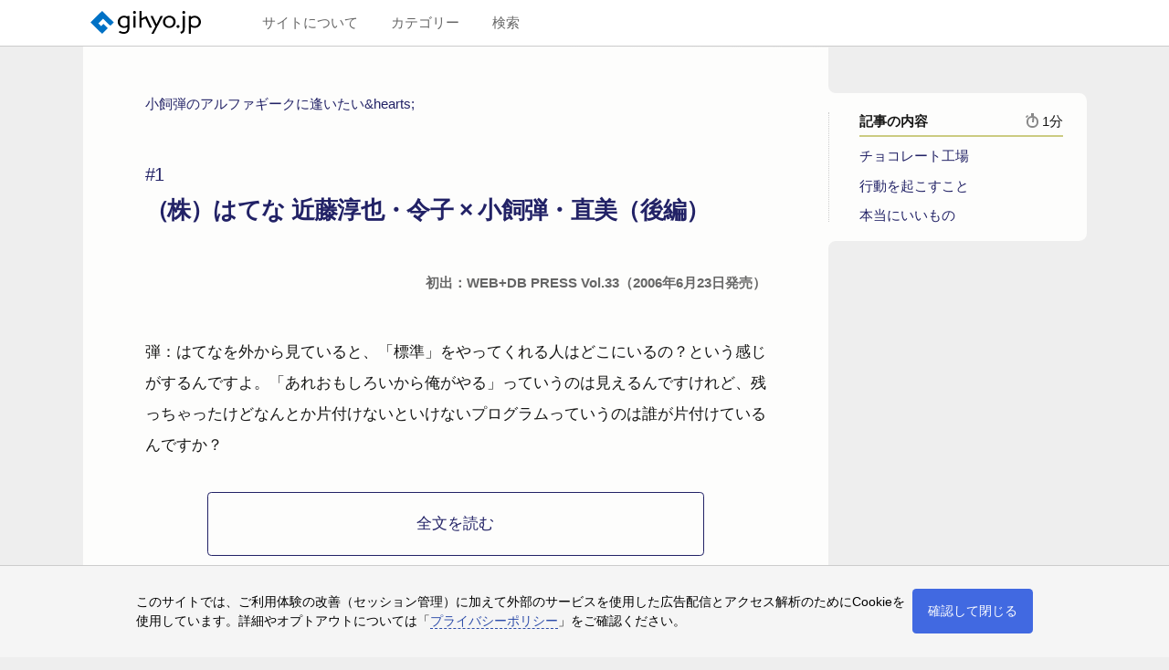

--- FILE ---
content_type: text/html; charset=UTF-8
request_url: https://gihyo.jp/api_gh/content/subinfo/dev/serial/01/alpha-geek/0003
body_size: 13128
content:
{"ranking":{"article\/2025\/11\/get-started-claude-code-02":{"path":"article\/2025\/11\/get-started-claude-code-02","title":"Claude Codeの料金体系とインストールからセットアップまで","article-title":"Claude Codeの<wbr>料金体系と<wbr>インストールから<wbr>セットアップまで","publish":1762221780,"update":1762221797,"article-pubdate":"2025-11-04","description":"第2回目は、Claude Codeのやや複雑な料金体系を説明した後、Claude Codeをローカル環境にインストール・セットアップするところまで行います。","eyecatching":"","eyecatchingsize":"","eyecatchingbackcolor":"","icon":"article\/2025\/11\/get-started-claude-code-02\/2-6.jpg","iconsize":"width=\"1263\" height=\"838\"","backcolor":"rgb(11,11,11)","ogpimage":"","preview":"","go_publish":1762221780,"group":"これからはじめるClaude Code入門","article-group":"<a href=\"\/list\/group\/%E3%81%93%E3%82%8C%E3%81%8B%E3%82%89%E3%81%AF%E3%81%98%E3%82%81%E3%82%8BClaude-Code%E5%85%A5%E9%96%80\">これからはじめるClaude Code入門<\/a>","rtime":9.5,"tag":"書籍関連","article-tag":"書籍関連","systag":"","authors":["平川知秀"],"profiles":{"平川知秀":{"name":"平川知秀（ひらかわともひで）","image":"author\/2025\/t_hirakawa.jpg","content":"<p>株式会社en-gine代表。エンジニア。<br>\r\nWebシステムやIOTを使った業務改善などを専門とする。2015年システム開発業として独立。現在は大手制作会社や広告会社などから受注を受ける。最近はAIDXやAI-OCRの仕事に携わる。<br>\r\n開発会社向けにシステム設計の講習会を行うなど、エンジニアの技術力を向上させるための活動も精力的に行う。『Claude CodeによるAI駆動開発入門』（技術評論社）を2025年12月に刊行予定。<br>\r\n&#x1d54f;: <a href=\"https:\/\/x.com\/t_hirakawa\">@t_hirakawa<\/a><br>\r\nZenn: <a href=\"https:\/\/zenn.dev\/sutefu23\">sutefu23<\/a><\/p>\r\n\r\n","link":"","reading":"ひらかわともひで","short":""}},"article-authors":"                <li itemprop=\"author\" itemscope itemtype=\"http:\/\/schema.org\/Person\">\n                  <span class=\"author__image\"><img src=\"\/assets\/images\/author\/2025\/t_hirakawa.jpg\" width=\"400\" height=\"400\" alt=\"\" decoding=\"async\" itemprop=\"image\"><\/span>\n                  <span class=\"author__text\">\n                    <span class=\"author__header\"><\/span>\n                    <a rel=\"author\" itemprop=\"url\" href=\"\/author\/%E5%B9%B3%E5%B7%9D%E7%9F%A5%E7%A7%80\"><span itemprop=\"name\">平川知秀<\/span><span class=\"ruby\">（ひらかわともひで）<\/span><\/a>\n                    <span class=\"author__footer\"><\/span>\n                  <\/span>\n                <\/li>\n","article-subinfo":"","keywords":["Claude Code","LLM","Anthropic","AI駆動開発"],"category":[],"article-category":"","article-contents":"<li><a href=\"#gh3RTr2uWT\">Claude Codeの料金体系<\/a>\n<ul>\n<li><a href=\"#ghekcz_iGK\">サブスクリプション<\/a><\/li>\n<li><a href=\"#ghdn9KQBYe\">API従量課金制<wbr>（Anthropic Console）<\/a><\/li>\n<li><a href=\"#ghcXKCgyRI\">プランの切り替え<\/a><\/li>\n<li><a href=\"#ghdJ5nqSdH\">メッセージ制限とセッション<\/a><\/li>\n<li><a href=\"#ghdG0ZX20T\">コスト管理のヒント<\/a><\/li>\n<li><a href=\"#gh4k69slxt\">Claude Codeの料金体系のまとめ<\/a><\/li>\n<\/ul><\/li>\n<li><a href=\"#ghegsNNbl1\">Claude Codeの環境構築とセットアップ<\/a>\n<ul>\n<li><a href=\"#gh57Vt8Y7M\">推奨環境<\/a><\/li>\n<li><a href=\"#gh8ayWxRNC\">Claude Codeのインストール方法<\/a><\/li>\n<li><a href=\"#gh1N1Ra4bU\">初回起動と認証<\/a><\/li>\n<li><a href=\"#gh3GHpzgqg\">Anthropicアカウントの種類の選択<\/a><\/li>\n<li><a href=\"#ghe5tVmOyS\">アカウントへの接続と承認<\/a><\/li>\n<li><a href=\"#ghdLQLOVld\">ターミナルセットアップ<\/a><\/li>\n<li><a href=\"#ghsKDvixIi\">フォルダの信頼確認<\/a><\/li>\n<li><a href=\"#gh6opS_OFZ\">ターミナル環境との互換性<\/a><\/li>\n<li><a href=\"#gh7Pdc79Tf\">リポジトリの作成方法<\/a><\/li>\n<\/ul><\/li>\n<li><a href=\"#gh7dREN0qL\">まとめ<\/a><\/li>\n<li><a href=\"#gh7hVuhRaS\"><span class=\"sc-related-book-label\">関連書籍<span class=\"sc-related-book-label-joint\">&#8288;<span style=\"font-feature-settings:'fwid'\">：<\/span><\/span><\/span><wbr>『Claude CodeによるAI駆動開発入門』<\/a><\/li>","no-featured":0,"article-author-profile":"<div class=\"author-profile\" itemscope itemtype=\"http:\/\/schema.org\/Person\">\n  <img src=\"\/assets\/images\/author\/2025\/t_hirakawa.jpg\" class=\"author-photo\" alt=\"\" decoding=\"async\" loading=\"lazy\">\n  <h3><a href=\"\/author\/%E5%B9%B3%E5%B7%9D%E7%9F%A5%E7%A7%80#rt:\/article\/2025\/11\/get-started-claude-code-02\">平川知秀<span class=\"ruby\">（ひらかわともひで）<\/span><\/a><\/h3>\n  <p>株式会社en-gine代表。エンジニア。<br>\r\nWebシステムやIOTを使った業務改善などを専門とする。2015年システム開発業として独立。現在は大手制作会社や広告会社などから受注を受ける。最近はAIDXやAI-OCRの仕事に携わる。<br>\r\n開発会社向けにシステム設計の講習会を行うなど、エンジニアの技術力を向上させるための活動も精力的に行う。『Claude CodeによるAI駆動開発入門』（技術評論社）を2025年12月に刊行予定。<br>\r\n&#x1d54f;: <a href=\"https:\/\/x.com\/t_hirakawa\">@t_hirakawa<\/a><br>\r\nZenn: <a href=\"https:\/\/zenn.dev\/sutefu23\">sutefu23<\/a><\/p>\r\n\r\n\n<\/div>\n","attention_base":273,"attention_action":2,"access":"5240"},"article\/2025\/11\/blender-basics-64":{"path":"article\/2025\/11\/blender-basics-64","title":"Blenderで深度マップを使用して立体的に見えるオブジェクトを作成してみよう 〜前編〜","article-title":"Blenderで<wbr>深度マップを<wbr>使用して<wbr>立体的に<wbr>見える<wbr>オブジェクトを<wbr>作成してみよう \n<span class=\"subtitle\">〜前編〜<\/span>","publish":1762215060,"update":1762216375,"article-pubdate":"2025-11-04","description":"第64回目は、深度マップを使用して平面のオブジェクトを立体的に見せる方法を見ていきます。","eyecatching":"","eyecatchingsize":"","eyecatchingbackcolor":"","icon":"ICON\/2023\/2156_blender-basics.png","iconsize":"width=\"1200\" height=\"742\"","backcolor":"rgb(216,232,222)","ogpimage":"","preview":"","go_publish":1762215060,"group":"イラストでわかる！ Blenderの基礎知識","article-group":"<a href=\"\/list\/group\/%E3%82%A4%E3%83%A9%E3%82%B9%E3%83%88%E3%81%A7%E3%82%8F%E3%81%8B%E3%82%8B-Blender%E3%81%AE%E5%9F%BA%E7%A4%8E%E7%9F%A5%E8%AD%98\">イラストでわかる！ Blenderの基礎知識<\/a>","rtime":1,"tag":"","article-tag":"","systag":"","authors":["イシクラユカ"],"profiles":{"イシクラユカ":{"name":"イシクラユカ","image":"author\/2023\/ishikurage_0509.png","content":"<p>大学卒業後、縁があってきたみりゅうじさんのアシスタントとして働いている。その一方、分かりやすく物事を伝えるイラストを目指して、フリーのイラストレーターとしても活動中。時折、学んだことをメモとしてTwitterに上げている。<\/p>\r\n<p>Twitter：<a href=\"https:\/\/twitter.com\/ishikurage_0509\">@ishikurage_0509<br>\r\nWeb：<a href=\"https:\/\/ishikura.oiio.jp\/\">https:\/\/ishikura.oiio.jp\/<\/a><\/p>\r\n","link":"@ishikurage_0509","reading":"いしくらゆか","short":""}},"article-authors":"                <li itemprop=\"author\" itemscope itemtype=\"http:\/\/schema.org\/Person\">\n                  <span class=\"author__image\"><img src=\"\/assets\/images\/author\/2023\/ishikurage_0509.png\" width=\"400\" height=\"400\" alt=\"\" decoding=\"async\" itemprop=\"image\"><\/span>\n                  <span class=\"author__text\">\n                    <span class=\"author__header\"><\/span>\n                    <a rel=\"author\" itemprop=\"url\" href=\"\/author\/%E3%82%A4%E3%82%B7%E3%82%AF%E3%83%A9%E3%83%A6%E3%82%AB\"><span itemprop=\"name\">イシクラユカ<\/span><\/a>\n                    <span class=\"author__footer\"><\/span>\n                  <\/span>\n                <\/li>\n","article-subinfo":"","keywords":["Blender","オブジェクトモード","深度マップ","Depth Map"],"category":["デザイン・イラスト"],"article-category":"<li class=\"m-category\"><a href=\"\/list\/category\/%E3%83%87%E3%82%B6%E3%82%A4%E3%83%B3%E3%83%BB%E3%82%A4%E3%83%A9%E3%82%B9%E3%83%88#rt:\/article\/2025\/11\/blender-basics-64\">デザイン・イラスト<\/a><\/li>\n","article-contents":"<li><a href=\"#gh4EPg2SZe\">深度マップとは<\/a><\/li>\n<li><a href=\"#gh3CwKhs7q\">まずは画像から深度マップを作成しよう<\/a><\/li>\n<li><a href=\"#gh3TXCfUQ7\">Blenderで操作していく<\/a><\/li>","no-featured":0,"article-author-profile":"<div class=\"author-profile\" itemscope itemtype=\"http:\/\/schema.org\/Person\">\n  <img src=\"\/assets\/images\/author\/2023\/ishikurage_0509.png\" class=\"author-photo\" alt=\"\" decoding=\"async\" loading=\"lazy\">\n  <h3><a href=\"\/author\/%E3%82%A4%E3%82%B7%E3%82%AF%E3%83%A9%E3%83%A6%E3%82%AB#rt:\/article\/2025\/11\/blender-basics-64\">イシクラユカ<\/a><\/h3>\n  <p>大学卒業後、縁があってきたみりゅうじさんのアシスタントとして働いている。その一方、分かりやすく物事を伝えるイラストを目指して、フリーのイラストレーターとしても活動中。時折、学んだことをメモとしてTwitterに上げている。<\/p>\r\n<p>Twitter：<a href=\"https:\/\/twitter.com\/ishikurage_0509\">@ishikurage_0509<br>\r\nWeb：<a href=\"https:\/\/ishikura.oiio.jp\/\">https:\/\/ishikura.oiio.jp\/<\/a><\/p>\r\n\n<\/div>\n","attention_base":286,"attention_action":1,"access":"5170"},"admin\/serial\/01\/ubuntu-recipe\/0885":{"path":"admin\/serial\/01\/ubuntu-recipe\/0885","group":"Ubuntu Weekly Recipe","article-group":"<a href=\"\/list\/group\/Ubuntu-Weekly-Recipe\">Ubuntu Weekly Recipe<\/a>","title":"第885回　Windows 11にアップグレードできないCPUでもUbuntuが快適に動作するか検証する","article-title":"<span class=\"subtitle\">第885回<\/span><wbr>Windows 11に<wbr>アップグレードできないCPUでも<wbr>Ubuntuが<wbr>快適に<wbr>動作するか<wbr>検証する","publish":1761697200,"update":1761697221,"article-pubdate":"2025-10-29","description":"今回は古いCPUでUbuntuを動作させ、現在のCPUと比較してどの程度の速度で動作するのかを検証します。","rtime":3,"tag":"","article-tag":"","systag":"","authors":["あわしろいくや"],"profiles":{"あわしろいくや":{"name":"あわしろいくや","image":"","content":"<p>Ubuntu Japanese Teamのメンバー。VirtualBoxなどの翻訳を手がける。技術同人サークルteam zpn主宰。ほか原稿執筆を少々。<\/p>\r\n<p>Twitter：<a href=\"https:\/\/twitter.com\/ikunya\">@ikunya<\/a><\/p>","link":"@ikunya","reading":"あわしろいくや","short":""}},"article-authors":"                <li itemprop=\"author\" itemscope itemtype=\"http:\/\/schema.org\/Person\">\n                  <span class=\"author__image\"><i style=\"background:rgb(236,255,79);color:black;\">あ<\/i><\/span>\n                  <span class=\"author__text\">\n                    <span class=\"author__header\"><\/span>\n                    <a rel=\"author\" itemprop=\"url\" href=\"\/author\/%E3%81%82%E3%82%8F%E3%81%97%E3%82%8D%E3%81%84%E3%81%8F%E3%82%84\"><span itemprop=\"name\">あわしろいくや<\/span><\/a>\n                    <span class=\"author__footer\"><\/span>\n                  <\/span>\n                <\/li>\n","article-subinfo":"","keywords":["業界動向","OS","アプリケーション","パソコンハード","ハードウェア製品","Ubuntu","Windows 11","A12-9800E","Intel","AMD","Ryzen"],"category":["OS・デスクトップ"],"article-category":"<li class=\"m-category\"><a href=\"\/list\/category\/OS%E3%83%BB%E3%83%87%E3%82%B9%E3%82%AF%E3%83%88%E3%83%83%E3%83%97#rt:\/admin\/serial\/01\/ubuntu-recipe\/0885\">OS・デスクトップ<\/a><\/li>\n","icon":"admin\/serial\/01\/ubuntu-recipe\/0885\/a12-9800e.jpg","iconsize":"width=\"1200\" height=\"998\"","backcolor":"rgb(177,172,159)","eyecatching":"","eyecatchingsize":"","eyecatchingbackcolor":"","article-contents":"<li><a href=\"#sec1\">Windows 10のサポート終了<\/a><\/li>\n<li><a href=\"#sec2\">比較するCPU<\/a><\/li>\n<li><a href=\"#sec3\">使用するハードウェア<\/a><\/li>\n<li><a href=\"#sec4\">マザーボードについて<\/a><\/li>\n<li><a href=\"#sec5\">Ubuntuのインストール<\/a><\/li>\n<li><a href=\"#sec6\">ベンチマーク<\/a>\n<ul>\n<li><a href=\"#sec6_h1\">CPU<\/a><\/li>\n<li><a href=\"#sec6_h2\">GPU<\/a><\/li>\n<\/ul><\/li>\n<li><a href=\"#sec7\">結論<\/a><\/li>","article-target-books":"","preview":"","go_publish":1761697200,"article-author-profile":"<div class=\"author-profile\" itemscope itemtype=\"http:\/\/schema.org\/Person\">\n  <div class=\"author-photo no-image\"><i style=\"background:rgb(236,255,79);color:black;\">あ<\/i><\/div>\n  <h3><a href=\"\/author\/%E3%81%82%E3%82%8F%E3%81%97%E3%82%8D%E3%81%84%E3%81%8F%E3%82%84#rt:\/admin\/serial\/01\/ubuntu-recipe\/0885\">あわしろいくや<\/a><\/h3>\n  <p>Ubuntu Japanese Teamのメンバー。VirtualBoxなどの翻訳を手がける。技術同人サークルteam zpn主宰。ほか原稿執筆を少々。<\/p>\r\n<p>Twitter：<a href=\"https:\/\/twitter.com\/ikunya\">@ikunya<\/a><\/p>\n<\/div>\n","attention_base":708,"attention_action":2,"access":"3790"},"admin\/serial\/01\/ubuntu-recipe\/0886":{"path":"admin\/serial\/01\/ubuntu-recipe\/0886","group":"Ubuntu Weekly Recipe","article-group":"<a href=\"\/list\/group\/Ubuntu-Weekly-Recipe\">Ubuntu Weekly Recipe<\/a>","title":"第886回　AIボイスチェンジャーであるSeed-VCで自分の声を変えてみよう","article-title":"<span class=\"subtitle\">第886回<\/span><wbr>AIボイスチェンジャーである<wbr>Seed-VCで<wbr>自分の<wbr>声を<wbr>変えてみよう","publish":1762302120,"update":1762302174,"article-pubdate":"2025-11-05","description":"生成AIでも人気のある機能のひとつが「音声合成」です。今回は任意の参照音声に変換できる「Seed-VC」をUbuntuで動かしてみましょう。","rtime":6.5,"tag":"","article-tag":"","systag":"","authors":["柴田充也"],"profiles":{"柴田充也":{"name":"柴田充也（しばたみつや）","image":"","content":"<p><a href=\"http:\/\/www.ubuntulinux.jp\/\">Ubuntu Japanese Team Member<\/a>。<a href=\"http:\/\/www.soum.co.jp\/\">株式会社 創夢<\/a>所属。数年前にLaunchpad上でStellariumの翻訳をしたことがきっかけで，Ubuntuの翻訳にも関わるようになりました。<\/p>","link":"","reading":"しばたみつや","short":""}},"article-authors":"                <li itemprop=\"author\" itemscope itemtype=\"http:\/\/schema.org\/Person\">\n                  <span class=\"author__image\"><i style=\"background:rgb(172,194,111);color:black;\">柴<\/i><\/span>\n                  <span class=\"author__text\">\n                    <span class=\"author__header\"><\/span>\n                    <a rel=\"author\" itemprop=\"url\" href=\"\/author\/%E6%9F%B4%E7%94%B0%E5%85%85%E4%B9%9F\"><span itemprop=\"name\">柴田充也<\/span><span class=\"ruby\">（しばたみつや）<\/span><\/a>\n                    <span class=\"author__footer\"><\/span>\n                  <\/span>\n                <\/li>\n","article-subinfo":"","keywords":["技術動向","技術解説","OS","お役立ち情報","Ubuntu","Seed VC","Voice Conversion","AI"],"category":["プログラミング一般"],"article-category":"<li class=\"m-category\"><a href=\"\/list\/category\/%E3%83%97%E3%83%AD%E3%82%B0%E3%83%A9%E3%83%9F%E3%83%B3%E3%82%B0%E4%B8%80%E8%88%AC#rt:\/admin\/serial\/01\/ubuntu-recipe\/0886\">プログラミング一般<\/a><\/li>\n","icon":"admin\/serial\/01\/ubuntu-recipe\/0886\/seedvc03.png","iconsize":"width=\"2437\" height=\"941\"","backcolor":"rgb(255,255,255)","eyecatching":"","eyecatchingsize":"","eyecatchingbackcolor":"","article-contents":"<li><a href=\"#sec1\">Seed-VCについて<\/a><\/li>\n<li><a href=\"#sec2\">Seed-VCのインストール<\/a><\/li>\n<li><a href=\"#sec3\">Seed-VCのWeb UIを動かしてみる<\/a><\/li>\n<li><a href=\"#sec4\">リアルタイム変換ツールを使ってみる<\/a><\/li>\n<li><a href=\"#sec5\"><span class=\"sc-column-label\">イベント<span class=\"sc-column-label-joint\">：<\/span><\/span>Ubuntu 25.<wbr>10リリース記念オフラインミーティング25.<wbr>11<\/a><\/li>","article-target-books":"","preview":"","go_publish":1762302120,"article-author-profile":"<div class=\"author-profile\" itemscope itemtype=\"http:\/\/schema.org\/Person\">\n  <div class=\"author-photo no-image\"><i style=\"background:rgb(172,194,111);color:black;\">柴<\/i><\/div>\n  <h3><a href=\"\/author\/%E6%9F%B4%E7%94%B0%E5%85%85%E4%B9%9F#rt:\/admin\/serial\/01\/ubuntu-recipe\/0886\">柴田充也<span class=\"ruby\">（しばたみつや）<\/span><\/a><\/h3>\n  <p><a href=\"http:\/\/www.ubuntulinux.jp\/\">Ubuntu Japanese Team Member<\/a>。<a href=\"http:\/\/www.soum.co.jp\/\">株式会社 創夢<\/a>所属。数年前にLaunchpad上でStellariumの翻訳をしたことがきっかけで，Ubuntuの翻訳にも関わるようになりました。<\/p>\n<\/div>\n","attention_base":224,"attention_action":0,"access":"3437"},"article\/2025\/11\/ossdb-various-news0123":{"path":"article\/2025\/11\/ossdb-various-news0123","title":"第123回　企画セミナー「データ活用の現状と近未来」開催報告、MySQL 9.5.0のリリースとMySQL AIの登場、オラクルが運営するPostgreSQLサービス！？","article-title":"<span class=\"subtitle\">第123回<\/span>企画セミナー<wbr>「データ活用の<wbr>現状と<wbr>近未来」<wbr>開催報告&#8288;<span style=\"font-feature-settings:'fwid'\">&NoBreak;<span style=\"font-feature-settings:'fwid'\">、<\/span><\/span><wbr>MySQL 9.<wbr>5.0の<wbr>リリースと<wbr>MySQL AIの<wbr>登場&#8288;<span style=\"font-feature-settings:'fwid'\">&NoBreak;<span style=\"font-feature-settings:'fwid'\">、<\/span><\/span><wbr>オラクルが<wbr>運営する<wbr>PostgreSQLサービス！？","publish":1762214520,"update":1762214574,"article-pubdate":"2025-11-04","description":"この連載はOSSコンソーシアム データベース部会のメンバーがオープンソースデータベースの毎月の出来事をお伝えしています。","eyecatching":"","eyecatchingsize":"","eyecatchingbackcolor":"","icon":"ICON\/2022\/1899_ossdb_vn_new.png","iconsize":"width=\"1200\" height=\"742\"","backcolor":"rgb(174,145,126)","ogpimage":"","preview":"","go_publish":1762214520,"group":"OSSデータベース取り取り時報","article-group":"<a href=\"\/list\/group\/OSS%E3%83%87%E3%83%BC%E3%82%BF%E3%83%99%E3%83%BC%E3%82%B9%E5%8F%96%E3%82%8A%E5%8F%96%E3%82%8A%E6%99%82%E5%A0%B1\">OSSデータベース取り取り時報<\/a>","rtime":10,"tag":"","article-tag":"","systag":"","authors":["梶山隆輔","溝口則行"],"profiles":{"梶山隆輔":{"name":"梶山隆輔（かじやまりゅうすけ）","image":"","content":"<p>MySQL Sales Consulting Senior Manager。<\/p>\r\n<p>日本オラクル（株）において，MySQLのお客様環境への導入支援や製品の技術解説を担当するセールスコンサルタントチームのアジア太平洋地域リーダー。多国籍なMySQL部門にて，オーストラリア，インド，台湾などに在籍するチームメンバーを束ね，アジア太平洋地域の25以上の国や地域でのMySQL普及やビジネスの拡大をミッションとする。<\/p>\r\n","link":"","reading":"かじやまりゅうすけ","short":""},"溝口則行":{"name":"溝口則行（みぞぐちのりゆき）","image":"","content":"<p>TIS株式会社<\/p>\r\n<p>OSSコンソーシアム副会長兼データベース部会リーダ。他に，PostgreSQLエンタープライズ・コンソーシアム（PGECons），日本OSS推進フォーラム（JOPF）にも参画。また，OSS推進活動の他に，日本のIT業界がDX（デジタルトランスフォーメーション）の波の藻屑とならないように，DX推進と変革に微力ながら勤しむ。<\/p>","link":"","reading":"みぞぐちのりゆき","short":""}},"article-authors":"                <li itemprop=\"author\" itemscope itemtype=\"http:\/\/schema.org\/Person\">\n                  <span class=\"author__image\"><i style=\"background:rgb(184,255,163);color:black;\">梶<\/i><\/span>\n                  <span class=\"author__text\">\n                    <span class=\"author__header\"><\/span>\n                    <a rel=\"author\" itemprop=\"url\" href=\"\/author\/%E6%A2%B6%E5%B1%B1%E9%9A%86%E8%BC%94\"><span itemprop=\"name\">梶山隆輔<\/span><span class=\"ruby\">（かじやまりゅうすけ）<\/span><\/a>\n                    <span class=\"author__footer\"><\/span>\n                  <\/span>\n                <\/li>\n                <li itemprop=\"author\" itemscope itemtype=\"http:\/\/schema.org\/Person\">\n                  <span class=\"author__image\"><i style=\"background:rgb(186,103,229);color:white;\">溝<\/i><\/span>\n                  <span class=\"author__text\">\n                    <span class=\"author__header\"><\/span>\n                    <a rel=\"author\" itemprop=\"url\" href=\"\/author\/%E6%BA%9D%E5%8F%A3%E5%89%87%E8%A1%8C\"><span itemprop=\"name\">溝口則行<\/span><span class=\"ruby\">（みぞぐちのりゆき）<\/span><\/a>\n                    <span class=\"author__footer\"><\/span>\n                  <\/span>\n                <\/li>\n","article-subinfo":"","keywords":["MySQL","PostgreSQL","MySQL 9.5"],"category":["バックエンド開発"],"article-category":"<li class=\"m-category\"><a href=\"\/list\/category\/%E3%83%90%E3%83%83%E3%82%AF%E3%82%A8%E3%83%B3%E3%83%89%E9%96%8B%E7%99%BA#rt:\/article\/2025\/11\/ossdb-various-news0123\">バックエンド開発<\/a><\/li>\n","article-contents":"<li><a href=\"#gh4EPg2SZe\">連載10周年企画セミナー<wbr>「データ活用の現状と近未来 —&#8288;— データベースからデータスペースへ」<wbr>を開催<\/a>\n<ul>\n<li><a href=\"#ghpO70ONTQ\">この10年のDBMSの流れを俯瞰して — 2015年-2025年<\/a><\/li>\n<li><a href=\"#ghbdj9_SxQ\">レガシー刷新とデータ活用 — OSSで始めるCOBOL基幹のモダン化<\/a><\/li>\n<li><a href=\"#gh6XUpRzap\">ノーコードOSSで無理なくはじめるデータ活用<\/a><\/li>\n<li><a href=\"#gh5GvCE7LD\">Tsurugi＋MCP説明<\/a><\/li>\n<li><a href=\"#ghd7AWAtwX\">〔特別付録〕OSS鳥瞰図の紹介<\/a><\/li>\n<li><a href=\"#gh8rmj6dq6\">【特別講演】<wbr>デジタル&#8288;<span style=\"font-feature-settings:'fwid'\">・<\/span><wbr>エコシステム実現に向けた取組みについて<\/a><\/li>\n<li><a href=\"#gheaw5TBPD\">〔パネルディスカッション〕これまでのデータベース&#8288;<span style=\"font-feature-settings:'fwid'\">・<\/span><wbr>これからのデータスペース<\/a><\/li>\n<\/ul><\/li>\n<li><a href=\"#ghc4UgsnXe\">［MySQL］<wbr>2025年10月の主な出来事<\/a>\n<ul>\n<li><a href=\"#gh3rYeiZl5\">Oracle AI World 2025でのMySQLおよびMySQL HeatWave関連の発表事項<\/a><\/li>\n<li><a href=\"#gh7_n3SWz3\">LLMと機械学習を内包したMySQLの新エディション MySQL AI<\/a><\/li>\n<li><a href=\"#gh6OTptWuG\">MySQL 9.<wbr>5.0イノベーション&#8288;<span style=\"font-feature-settings:'fwid'\">・<\/span><wbr>リリースでの新機能や変更点<\/a><\/li>\n<\/ul><\/li>\n<li><a href=\"#gh17S4zmML\">［PostgreSQL］<wbr>2025年10月の主な出来事<\/a>\n<ul>\n<li><a href=\"#gha3dLYHNS\">オラクルが運営するPostgreSQLのマネージド&#8288;<span style=\"font-feature-settings:'fwid'\">・<\/span><wbr>サービスとは<\/a><\/li>\n<\/ul><\/li>\n<li><a href=\"#gh6aAtTdtz\">2025年11月以降開催予定のセミナーやイベント、ユーザ会の活動<\/a>\n<ul>\n<li><a href=\"#ghbl6K7M_v\">オープンソースカンファレンス<wbr>（OSC）<wbr>〔11月〜2026年1月開催分〕<\/a><\/li>\n<li><a href=\"#gh8Rs_sFsh\">Oracle HeatWave Meet in Tokyo - シンプルな構成でデータを資産に変える -<\/a><\/li>\n<li><a href=\"#ghelTx0AWx\">Hybrid\/オンプレミスで実現するセキュアなDelta Lake基盤構築とデータ活用戦略 〜クラウドDB環境依存からの脱却〜<\/a><\/li>\n<li><a href=\"#gh1N1Ra4bU\">次世代RDB劔\"Tsurugi\"のJDBC<wbr>（を作った話）<wbr>（JJUG CCC 2025 Fallにて）<wbr><\/a><\/li>\n<li><a href=\"#gh54nPtpeO\">PostgreSQL Conference Japan 2025<\/a><\/li>\n<li><a href=\"#gheYA25wHs\">MySQL Technology Cafe リターンズ<wbr>「MySQL AIとMySQL Studioを使ってみよう」<wbr><\/a><\/li>\n<li><a href=\"#gh2BhYULXX\">db tech showcase 2025 Tokyo<wbr>（アーカイブ配信）<wbr><\/a><\/li>\n<\/ul><\/li>","no-featured":0,"article-author-profile":"<div class=\"author-profile\" itemscope itemtype=\"http:\/\/schema.org\/Person\">\n  <div class=\"author-photo no-image\"><i style=\"background:rgb(184,255,163);color:black;\">梶<\/i><\/div>\n  <h3><a href=\"\/author\/%E6%A2%B6%E5%B1%B1%E9%9A%86%E8%BC%94#rt:\/article\/2025\/11\/ossdb-various-news0123\">梶山隆輔<span class=\"ruby\">（かじやまりゅうすけ）<\/span><\/a><\/h3>\n  <p>MySQL Sales Consulting Senior Manager。<\/p>\r\n<p>日本オラクル（株）において，MySQLのお客様環境への導入支援や製品の技術解説を担当するセールスコンサルタントチームのアジア太平洋地域リーダー。多国籍なMySQL部門にて，オーストラリア，インド，台湾などに在籍するチームメンバーを束ね，アジア太平洋地域の25以上の国や地域でのMySQL普及やビジネスの拡大をミッションとする。<\/p>\r\n\n<\/div>\n<div class=\"author-profile\" itemscope itemtype=\"http:\/\/schema.org\/Person\">\n  <div class=\"author-photo no-image\"><i style=\"background:rgb(186,103,229);color:white;\">溝<\/i><\/div>\n  <h3><a href=\"\/author\/%E6%BA%9D%E5%8F%A3%E5%89%87%E8%A1%8C#rt:\/article\/2025\/11\/ossdb-various-news0123\">溝口則行<span class=\"ruby\">（みぞぐちのりゆき）<\/span><\/a><\/h3>\n  <p>TIS株式会社<\/p>\r\n<p>OSSコンソーシアム副会長兼データベース部会リーダ。他に，PostgreSQLエンタープライズ・コンソーシアム（PGECons），日本OSS推進フォーラム（JOPF）にも参画。また，OSS推進活動の他に，日本のIT業界がDX（デジタルトランスフォーメーション）の波の藻屑とならないように，DX推進と変革に微力ながら勤しむ。<\/p>\n<\/div>\n","attention_base":198,"attention_action":1,"access":"2986"}},"recommend":{"article\/2025\/10\/pycon-jp-2025-report":{"path":"article\/2025\/10\/pycon-jp-2025-report","title":"PyCon JP 2025開催レポート ―コミュニティの大切さを再発見した3日間","article-title":"PyCon JP 2025開催レポート \n<span class=\"subtitle\">―コミュニティの<wbr>大切さを<wbr>再発見した<wbr>3日間<\/span>","publish":1761868860,"update":1761868915,"article-pubdate":"2025-10-31","description":"9月26日から28日にかけて広島国際会議場で開催された「PyCon JP 2025」の開催後レポートをお届けします。","eyecatching":"","eyecatchingsize":"","eyecatchingbackcolor":"","icon":"article\/2025\/10\/pycon-jp-2025\/002.png","iconsize":"width=\"1000\" height=\"667\"","backcolor":"rgb(157,148,136)","ogpimage":"","preview":"","go_publish":1761868860,"group":"","article-group":"","rtime":6.5,"tag":"","article-tag":"","systag":"","authors":["森藤敏之","米澤奏良","佐野浩士"],"profiles":{"森藤敏之":{"name":"森藤敏之（もりとうとしゆき）","image":"author\/2025\/toshiyuki_morito.jpg","content":"<p>ヘルステック系スタートアップ企業で、開発部門の立ち上げと医療機関向けクラウドプラットフォームの新規開発に従事。フルスタックエンジニアからマネージャーを経て、現在はシニアソフトウェアエンジニア\/SREとして活動。<br>\r\npydicomをはじめPythonのライブラリの豊富さには大変お世話になりました。<\/p>\r\n\r\n<p>X：<a href=\"https:\/\/x.com\/mmority_1048\">@mmority_1048<\/a><br>\r\nGitHub：<a href=\"https:\/\/github.com\/mmorito\">mmorito<\/a><\/p>\r\n","link":"","reading":"もりとうとしゆき","short":""},"米澤奏良":{"name":"米澤奏良（よねざわそら）","image":"author\/2025\/sora_yonezawa.png","content":"<p>広島大学 統合生命科学研究科 ゲノム情報科学研究室<\/p>\r\n","link":"","reading":"よねざわそら","short":""},"佐野浩士":{"name":"佐野浩士（さのひろし）","image":"author\/2025\/hiroshi._sano.jpg","content":"<p>静岡で家業の金型設計事務所を営みつつ、ソフトウェアエンジニアとしても活動。Pythonなどプログラミングを元に、ものづくりの課題解決をすることが好き。<br>\r\nテックコミュニティでは、静岡のPythonコミュニティのPython駿河、PyCon mini Shizuokaのスタッフとして活動しています。<\/p>\r\n\r\n<p>Blog：<a href=\"https:\/\/hr-sano.net\">step by step building<\/a><br>\r\nX：<a href=\"https:\/\/x.com\/hrs_sano645\">@hrs_sano645<\/a><br>\r\nGitHub：<a href=\"https:\/\/github.com\/hrsano645\">hrsano645<\/a><\/p>","link":"","reading":"さのひろし","short":""}},"article-authors":"                <li itemprop=\"author\" itemscope itemtype=\"http:\/\/schema.org\/Person\">\n                  <span class=\"author__image\"><img src=\"\/assets\/images\/author\/2025\/toshiyuki_morito.jpg\" width=\"600\" height=\"600\" alt=\"\" decoding=\"async\" itemprop=\"image\"><\/span>\n                  <span class=\"author__text\">\n                    <span class=\"author__header\"><\/span>\n                    <a rel=\"author\" itemprop=\"url\" href=\"\/author\/%E6%A3%AE%E8%97%A4%E6%95%8F%E4%B9%8B\"><span itemprop=\"name\">森藤敏之<\/span><span class=\"ruby\">（もりとうとしゆき）<\/span><\/a>\n                    <span class=\"author__footer\"><\/span>\n                  <\/span>\n                <\/li>\n                <li itemprop=\"author\" itemscope itemtype=\"http:\/\/schema.org\/Person\">\n                  <span class=\"author__image\"><img src=\"\/assets\/images\/author\/2025\/sora_yonezawa.png\" width=\"332\" height=\"316\" alt=\"\" decoding=\"async\" itemprop=\"image\"><\/span>\n                  <span class=\"author__text\">\n                    <span class=\"author__header\"><\/span>\n                    <a rel=\"author\" itemprop=\"url\" href=\"\/author\/%E7%B1%B3%E6%BE%A4%E5%A5%8F%E8%89%AF\"><span itemprop=\"name\">米澤奏良<\/span><span class=\"ruby\">（よねざわそら）<\/span><\/a>\n                    <span class=\"author__footer\"><\/span>\n                  <\/span>\n                <\/li>\n                <li itemprop=\"author\" itemscope itemtype=\"http:\/\/schema.org\/Person\">\n                  <span class=\"author__image\"><img src=\"\/assets\/images\/author\/2025\/hiroshi._sano.jpg\" width=\"400\" height=\"400\" alt=\"\" decoding=\"async\" itemprop=\"image\"><\/span>\n                  <span class=\"author__text\">\n                    <span class=\"author__header\"><\/span>\n                    <a rel=\"author\" itemprop=\"url\" href=\"\/author\/%E4%BD%90%E9%87%8E%E6%B5%A9%E5%A3%AB\"><span itemprop=\"name\">佐野浩士<\/span><span class=\"ruby\">（さのひろし）<\/span><\/a>\n                    <span class=\"author__footer\"><\/span>\n                  <\/span>\n                <\/li>\n","article-subinfo":"","keywords":["Python","PyCon","PyCon JP"],"category":["プログラミング一般"],"article-category":"<li class=\"m-category\"><a href=\"\/list\/category\/%E3%83%97%E3%83%AD%E3%82%B0%E3%83%A9%E3%83%9F%E3%83%B3%E3%82%B0%E4%B8%80%E8%88%AC#rt:\/article\/2025\/10\/pycon-jp-2025-report\">プログラミング一般<\/a><\/li>\n","article-contents":"<li><a href=\"#gh2YJkGchK\">はじめに<\/a><\/li>\n<li><a href=\"#gh3z4yh6_R\">キーノート<\/a>\n<ul>\n<li><a href=\"#ghpO70ONTQ\">キーノート1日目&#8288;<span style=\"font-feature-settings:'fwid'\">：<\/span>Behind the scenes of FastAPI and friends for developers and builders ―Sebastián Ramírez<\/a><\/li>\n<li><a href=\"#gh9cBNeN3k\">キーノート2日目&#8288;<span style=\"font-feature-settings:'fwid'\">：<\/span>プログラミングの未来を駆ける！<wbr>～2年間の挑戦が見せてくれた&#8288;<span style=\"font-feature-settings:'fwid'\">、<\/span>プログラミングのこれから～ ―大塚 あみ<\/a><\/li>\n<\/ul><\/li>\n<li><a href=\"#gheaw5TBPD\">セッションレポート<\/a>\n<ul>\n<li><a href=\"#gh5C8mZkog\">DAY 1 フェニックスホール&#8288;<span style=\"font-feature-settings:'fwid'\">：<\/span>SciPy Conferenceから学ぶ&#8288;<span style=\"font-feature-settings:'fwid'\">、<\/span>科学とPythonをつなぐコミュニティの作り方〜オープンサイエンスを支えるスプリント文化とコラボレーションの実践〜<\/a><\/li>\n<li><a href=\"#gh1auyXWZR\">DAY 2 ダリア 2&#8288;<span style=\"font-feature-settings:'fwid'\">：<\/span>NetworkXとGNNで学ぶグラフデータ分析入門&#8288;<span style=\"font-feature-settings:'fwid'\">：<\/span>複雑な関係性を解き明かすPythonの力<\/a><\/li>\n<li><a href=\"#gh6OTptWuG\">セッションを聞いてみての感想<\/a><\/li>\n<\/ul><\/li>\n<li><a href=\"#ghahAdfJgU\">スプリント<\/a>\n<ul>\n<li><a href=\"#ghcivhkweb\">集中開発でOSSに貢献！<wbr>「スプリント」<wbr>でPythonコミュニティに飛び込もう<\/a><\/li>\n<\/ul><\/li>\n<li><a href=\"#gh36wRIVG9\">コミュニティの輪が広がる<wbr>「交流パーティ」<\/a><\/li>\n<li><a href=\"#gh79ZfPJHm\">ランチ&#8288;<span style=\"font-feature-settings:'fwid'\">・<\/span><wbr>おやつなど<\/a><\/li>\n<li><a href=\"#ghbl6K7M_v\">最後に<\/a><\/li>","no-featured":0,"article-author-profile":"<div class=\"author-profile\" itemscope itemtype=\"http:\/\/schema.org\/Person\">\n  <img src=\"\/assets\/images\/author\/2025\/toshiyuki_morito.jpg\" class=\"author-photo\" alt=\"\" decoding=\"async\" loading=\"lazy\">\n  <h3><a href=\"\/author\/%E6%A3%AE%E8%97%A4%E6%95%8F%E4%B9%8B#rt:\/article\/2025\/10\/pycon-jp-2025-report\">森藤敏之<span class=\"ruby\">（もりとうとしゆき）<\/span><\/a><\/h3>\n  <p>ヘルステック系スタートアップ企業で、開発部門の立ち上げと医療機関向けクラウドプラットフォームの新規開発に従事。フルスタックエンジニアからマネージャーを経て、現在はシニアソフトウェアエンジニア\/SREとして活動。<br>\r\npydicomをはじめPythonのライブラリの豊富さには大変お世話になりました。<\/p>\r\n\r\n<p>X：<a href=\"https:\/\/x.com\/mmority_1048\">@mmority_1048<\/a><br>\r\nGitHub：<a href=\"https:\/\/github.com\/mmorito\">mmorito<\/a><\/p>\r\n\n<\/div>\n<div class=\"author-profile\" itemscope itemtype=\"http:\/\/schema.org\/Person\">\n  <img src=\"\/assets\/images\/author\/2025\/sora_yonezawa.png\" class=\"author-photo\" alt=\"\" decoding=\"async\" loading=\"lazy\">\n  <h3><a href=\"\/author\/%E7%B1%B3%E6%BE%A4%E5%A5%8F%E8%89%AF#rt:\/article\/2025\/10\/pycon-jp-2025-report\">米澤奏良<span class=\"ruby\">（よねざわそら）<\/span><\/a><\/h3>\n  <p>広島大学 統合生命科学研究科 ゲノム情報科学研究室<\/p>\r\n\n<\/div>\n<div class=\"author-profile\" itemscope itemtype=\"http:\/\/schema.org\/Person\">\n  <img src=\"\/assets\/images\/author\/2025\/hiroshi._sano.jpg\" class=\"author-photo\" alt=\"\" decoding=\"async\" loading=\"lazy\">\n  <h3><a href=\"\/author\/%E4%BD%90%E9%87%8E%E6%B5%A9%E5%A3%AB#rt:\/article\/2025\/10\/pycon-jp-2025-report\">佐野浩士<span class=\"ruby\">（さのひろし）<\/span><\/a><\/h3>\n  <p>静岡で家業の金型設計事務所を営みつつ、ソフトウェアエンジニアとしても活動。Pythonなどプログラミングを元に、ものづくりの課題解決をすることが好き。<br>\r\nテックコミュニティでは、静岡のPythonコミュニティのPython駿河、PyCon mini Shizuokaのスタッフとして活動しています。<\/p>\r\n\r\n<p>Blog：<a href=\"https:\/\/hr-sano.net\">step by step building<\/a><br>\r\nX：<a href=\"https:\/\/x.com\/hrs_sano645\">@hrs_sano645<\/a><br>\r\nGitHub：<a href=\"https:\/\/github.com\/hrsano645\">hrsano645<\/a><\/p>\n<\/div>\n","attention_base":204,"attention_action":2,"access":"2249"},"article\/2025\/10\/github-agent-hq":{"path":"article\/2025\/10\/github-agent-hq","title":"GitHub、エージェントを指揮するための新しいビジョン「Agent HQ」を発表 ——Agentsページの刷新やGitHub Copilotのカスタムエージェントの作成も可能に","article-title":"GitHub&#8288;<span style=\"font-feature-settings:'fwid'\">&NoBreak;<span style=\"font-feature-settings:'fwid'\">、<\/span><\/span><wbr>エージェントを<wbr>指揮する<wbr>ための<wbr>新しい<wbr>ビジョン<wbr>「Agent HQ」<wbr>を<wbr>発表 \n<span class=\"subtitle\">—&#8288;—Agentsページの<wbr>刷新や<wbr>GitHub Copilotの<wbr>カスタムエージェントの<wbr>作成も<wbr>可能に<\/span>","publish":1761807180,"update":1761873078,"article-pubdate":"2025-10-30","description":"GitHubは10月28日、コーディングエージェントを既存のGitHubフローにネイティブに対応させるための新しいビジョン「Agent HQ」と、これを実現するためのGitHubやVS Codeの一連の新機能や改善を発表した。","eyecatching":"","eyecatchingsize":"","eyecatchingbackcolor":"","icon":"ICON\/2025\/2676_github-agent-hq.png","iconsize":"width=\"1221\" height=\"745\"","backcolor":"rgb(120,124,130)","ogpimage":"","preview":"","go_publish":1761807180,"group":"","article-group":"","rtime":9,"tag":"","article-tag":"","systag":"ニュース","authors":[],"profiles":[],"article-authors":"","article-subinfo":"","keywords":["github","vscode","ai","エージェント","copilot","vscode"],"category":["プログラミング一般"],"article-category":"<li class=\"m-category\"><a href=\"\/list\/category\/%E3%83%97%E3%83%AD%E3%82%B0%E3%83%A9%E3%83%9F%E3%83%B3%E3%82%B0%E4%B8%80%E8%88%AC#rt:\/article\/2025\/10\/github-agent-hq\">プログラミング一般<\/a><\/li>\n","article-contents":"<li><a href=\"#gh3CwKhs7q\">エージェント対応のための新しいビジョン<wbr>「Agent HQ」<\/a><\/li>\n<li><a href=\"#gh6n1FeGSd\">ミッションコントロール<\/a><\/li>\n<li><a href=\"#gh7_n3SWz3\">Universe 2025にあわせて発表されたVS Codeの新機能と最近の改善<\/a>\n<ul>\n<li><a href=\"#gh9ILAwmxz\">Planエージェント<\/a><\/li>\n<li><a href=\"#gh6OTptWuG\">ハンドオフ機能<\/a><\/li>\n<li><a href=\"#gha3dLYHNS\">サブエージェント<\/a><\/li>\n<li><a href=\"#ghbeDuAVtn\"><span class=\"sc-column-label\">コラム<span class=\"sc-column-label-joint\">&#8288;<span style=\"font-feature-settings:'fwid'\">：<\/span><\/span><\/span>テスト駆動開発のためのカスタムエージェント&#8288;<span style=\"font-feature-settings:'fwid'\">、<\/span>計画エージェントのハンドオフの設定紹介<\/a><\/li>\n<li><a href=\"#gh57Vt8Y7M\">Agents.<wbr>mdファイルによるカスタムエージェント<\/a><\/li>\n<li><a href=\"#ghbb9kxZAZ\">GitHub MCPレジストリの利用<\/a><\/li>\n<\/ul><\/li>\n<li><a href=\"#gh5TvhVoRJ\">GitHubやCopilot CLI上でカスタムエージェントが作成可能に<\/a><\/li>\n<li><a href=\"#gh5ZiLEt_q\">GitHub Code Quality —&#8288;—組織内での保守性&#8288;<span style=\"font-feature-settings:'fwid'\">・<\/span><wbr>信頼性&#8288;<span style=\"font-feature-settings:'fwid'\">・<\/span><wbr>テストカバレッジの改善を促す<\/a><\/li>\n<li><a href=\"#gheYA25wHs\">Copilotによるコードレビューは&#8288;<span style=\"font-feature-settings:'fwid'\">、<\/span>全体像を把握してからレビューを行うように改善<\/a><\/li>\n<li><a href=\"#gha9Am8eac\"><span class=\"sc-column-label\">コラム<span class=\"sc-column-label-joint\">&#8288;<span style=\"font-feature-settings:'fwid'\">：<\/span><\/span><\/span>プルリクエストにおけるCopilotエージェントの様々な改善<\/a><\/li>\n<li><a href=\"#gh6V_KQpxk\">組織向けのCopilot使用状況メトリクスダッシュボード<\/a><\/li>\n<li><a href=\"#gh6E0sUVq_\">エージェントの行動を管理&#8288;<span style=\"font-feature-settings:'fwid'\">・<\/span><wbr>制御する&#8288;<span style=\"font-feature-settings:'fwid'\">、<\/span>組織向けの<wbr>「エージェントコントロールプレーン」<\/a><\/li>\n<li><a href=\"#ghe5tVmOyS\"><span class=\"sc-column-label\">コラム<span class=\"sc-column-label-joint\">&#8288;<span style=\"font-feature-settings:'fwid'\">：<\/span><\/span><\/span>GitHubでのもっとも使用されている言語の第1位が<wbr>「TypeScript」<wbr>に<\/a><\/li>","no-featured":0,"article-author-profile":"","attention_base":127,"attention_action":1,"access":"1190"},"article\/2025\/10\/zorin-os-18":{"path":"article\/2025\/10\/zorin-os-18","title":"「Zorin OS 18」Windows 10サポート終了の10\/14にリリース、2日間で10万ダウンロード突破","article-title":"「Zorin OS 18」<wbr>Windows 10サポート終了の<wbr>10\/<wbr>14に<wbr>リリース&#8288;<span style=\"font-feature-settings:'fwid'\">&NoBreak;<span style=\"font-feature-settings:'fwid'\">、<\/span><\/span><wbr>2日間で<wbr>10万ダウンロード突破","publish":1760680140,"update":1760680926,"article-pubdate":"2025-10-17","description":"アイルランドのZorin Groupは2025年10月14日、同社が開発するUbuntuベースのデスクトップOS（Linuxディストリビューション）「Zorin OS」の最新バージョン「Zorin OS 18」をリリースした。","eyecatching":"","eyecatchingsize":"","eyecatchingbackcolor":"","icon":"article\/2025\/10\/zorin-os-18\/001.png","iconsize":"width=\"1100\" height=\"688\"","backcolor":"rgb(189,188,212)","ogpimage":"","preview":"","go_publish":1760680140,"group":"","article-group":"","rtime":1,"tag":"","article-tag":"","systag":"ニュース","authors":[],"profiles":[],"article-authors":"","article-subinfo":"","keywords":["Zorin OS","Ubuntu","Windows"],"category":["OS・デスクトップ"],"article-category":"<li class=\"m-category\"><a href=\"\/list\/category\/OS%E3%83%BB%E3%83%87%E3%82%B9%E3%82%AF%E3%83%88%E3%83%83%E3%83%97#rt:\/article\/2025\/10\/zorin-os-18\">OS・デスクトップ<\/a><\/li>\n","article-contents":"","no-featured":0,"article-author-profile":"","attention_base":2051,"attention_action":4,"access":"1163"},"article\/2025\/10\/cursor-2-0":{"path":"article\/2025\/10\/cursor-2-0","title":"Cursor 2.0リリース、マルチエージェントに対応、エージェント型コーディングモデルComposerを導入","article-title":"Cursor 2.<wbr>0リリース&#8288;<span style=\"font-feature-settings:'fwid'\">&NoBreak;<span style=\"font-feature-settings:'fwid'\">、<\/span><\/span><wbr>マルチエージェントに<wbr>対応&#8288;<span style=\"font-feature-settings:'fwid'\">&NoBreak;<span style=\"font-feature-settings:'fwid'\">、<\/span><\/span><wbr>エージェント型コーディングモデルComposerを<wbr>導入","publish":1761788820,"update":1761788874,"article-pubdate":"2025-10-30","description":"Anysphereは2025年10月29日、同社が開発するAIコードエディタCursorの新バージョンCursor 2.0をリリースした。","eyecatching":"","eyecatchingsize":"","eyecatchingbackcolor":"","icon":"article\/2025\/10\/cursor-2-0\/001.png","iconsize":"width=\"1100\" height=\"634\"","backcolor":"rgb(245,244,244)","ogpimage":"","preview":"","go_publish":1761788820,"group":"","article-group":"","rtime":1,"tag":"","article-tag":"","systag":"ニュース","authors":[],"profiles":[],"article-authors":"","article-subinfo":"","keywords":["AI","コーディング","エージェント"],"category":["機械学習・AI"],"article-category":"<li class=\"m-category\"><a href=\"\/list\/category\/%E6%A9%9F%E6%A2%B0%E5%AD%A6%E7%BF%92%E3%83%BBAI#rt:\/article\/2025\/10\/cursor-2-0\">機械学習・AI<\/a><\/li>\n","article-contents":"","no-featured":0,"article-author-profile":"","attention_base":192,"attention_action":0,"access":"1093"},"article\/2025\/11\/kiro-0-5":{"path":"article\/2025\/11\/kiro-0-5","title":"Kiro v0.5.0リリース、リモートMCPサーバー、AGENTS.mdをサポート","article-title":"Kiro v0.<wbr>5.0リリース&#8288;<span style=\"font-feature-settings:'fwid'\">&NoBreak;<span style=\"font-feature-settings:'fwid'\">、<\/span><\/span><wbr>リモートMCPサーバー&#8288;<span style=\"font-feature-settings:'fwid'\">&NoBreak;<span style=\"font-feature-settings:'fwid'\">、<\/span><\/span><wbr>AGENTS.<wbr>mdを<wbr>サポート","publish":1762231740,"update":1762234314,"article-pubdate":"2025-11-04","description":"AWSは2025年10月30日、AIエージェント型IDEの新バージョン「Kiro v0.5.0」をリリースした。","eyecatching":"","eyecatchingsize":"","eyecatchingbackcolor":"","icon":"ICON\/2025\/2679_kiro-0-5.png","iconsize":"width=\"680\" height=\"357\"","backcolor":"rgb(0,0,0)","ogpimage":"","preview":"","go_publish":1762231740,"group":"","article-group":"","rtime":1,"tag":"","article-tag":"","systag":"ニュース","authors":[],"profiles":[],"article-authors":"","article-subinfo":"","keywords":["生成AI","Kiro","MCP"],"category":["機械学習・AI"],"article-category":"<li class=\"m-category\"><a href=\"\/list\/category\/%E6%A9%9F%E6%A2%B0%E5%AD%A6%E7%BF%92%E3%83%BBAI#rt:\/article\/2025\/11\/kiro-0-5\">機械学習・AI<\/a><\/li>\n","article-contents":"","no-featured":0,"article-author-profile":"","attention_base":83,"attention_action":1,"access":"1032"}},"articlelist":"        <li>\n          <a href=\"\/article\/2025\/11\/mastodon-4.5-with-quote-post-feature?summary\">\n            <div class=\"m-listitem__image-wrapper\" style=\"background:rgb(243,243,242)\">\n              <img src=\"\/assets\/images\/article\/2025\/11\/mastodon-4.5-with-quote-post-feature\/mastodon-4.5-1.jpg\" width=\"1583\" height=\"1016\" class=\"m-listitem__image\" alt=\"\" decoding=\"async\" loading=\"lazy\">\n            <\/div>\n            <div class=\"m-listitem__wrapper\">\n              <p class=\"m-listitem__title\">Mastodon&#8288;<span style=\"font-feature-settings:'fwid'\">&NoBreak;<span style=\"font-feature-settings:'fwid'\">、<\/span><\/span><wbr>バージョン4.<wbr>5を<wbr>リリース \n<span class=\"subtitle\">—&#8288;—元投稿者の<wbr>引用ポリシーを<wbr>尊重する<wbr>引用投稿の<wbr>投稿が<wbr>可能に<\/span><\/p>\n              <p class=\"m-listitem__author\"><\/p>\n              <p class=\"m-listitem__status\"><span class=\"tag\"><\/span><span class=\"date\">2025-11-07<\/span><\/p>\n            <\/div>\n          <\/a>\n        <\/li>\n        <li>\n          <a href=\"\/article\/2025\/11\/the-future-of-autonomous-ai-in-software?summary\">\n            <div class=\"m-listitem__image-wrapper\" style=\"background:rgb(240,240,240)\">\n              <img src=\"\/assets\/images\/ICON\/2025\/2681_gitlab.png\" width=\"1200\" height=\"742\" class=\"m-listitem__image\" alt=\"\" decoding=\"async\" loading=\"lazy\">\n            <\/div>\n            <div class=\"m-listitem__wrapper\">\n              <p class=\"m-listitem__title\">3年以内に<wbr>訪れる&#8288;<span style=\"font-feature-settings:'fwid'\">&NoBreak;<span style=\"font-feature-settings:'fwid'\">、<\/span><\/span><wbr>ソフトウェアの<wbr>自律型AIの<wbr>未来 \n<span class=\"subtitle\">—&#8288;—CISOが<wbr>今すぐ<wbr>備えるべき<wbr>理由<\/span><\/p>\n              <p class=\"m-listitem__author\">小澤正治<\/p>\n              <p class=\"m-listitem__status\"><span class=\"tag\"><\/span><span class=\"date\">2025-11-07<\/span><\/p>\n            <\/div>\n          <\/a>\n        <\/li>\n        <li>\n          <a href=\"\/article\/2025\/11\/vscode-inline-suggest-oss?summary\">\n            <div class=\"m-listitem__image-wrapper\" style=\"background:rgb(36,37,54)\">\n              <img src=\"\/assets\/images\/ICON\/2025\/2683_vscode-inline-suggest-oss.png\" width=\"1000\" height=\"566\" class=\"m-listitem__image\" alt=\"\" decoding=\"async\" loading=\"lazy\">\n            <\/div>\n            <div class=\"m-listitem__wrapper\">\n              <p class=\"m-listitem__title\">Visual Studio Code&#8288;<span style=\"font-feature-settings:'fwid'\">&NoBreak;<span style=\"font-feature-settings:'fwid'\">、<\/span><\/span><wbr>GitHub Copilotの<wbr>インラインサジェスト機能を<wbr>オープンソース化<\/p>\n              <p class=\"m-listitem__author\"><\/p>\n              <p class=\"m-listitem__status\"><span class=\"tag\"><\/span><span class=\"date\">2025-11-07<\/span><\/p>\n            <\/div>\n          <\/a>\n        <\/li>\n        <li class=\"m-listitem--ad\">\n          <!-- \/33530947\/gihyojp2022\/gihyojp2022-list-top -->\n          <div id='div-gpt-ad-1655365898161-0' style='width: 100%; min-height: 118px;'>\n            <script>\n              googletag.cmd.push(function() { googletag.display('div-gpt-ad-1655365898161-0'); });\n            <\/script>\n          <\/div>\n        <\/li>\n        <li>\n          <a href=\"\/admin\/clip\/01\/ubuntu-topics\/202511\/07?summary\">\n            <div class=\"m-listitem__image-wrapper\" style=\"background:rgb(166,204,151)\">\n              <img src=\"\/assets\/images\/ICON\/2022\/1903_ubuntu-topics.png\" width=\"1200\" height=\"742\" class=\"m-listitem__image\" alt=\"\" decoding=\"async\" loading=\"lazy\">\n            <\/div>\n            <div class=\"m-listitem__wrapper\">\n              <p class=\"m-listitem__title\">Steam Snapの<wbr>Core24版の<wbr>テスト開始&#8288;<span style=\"font-feature-settings:'fwid'\">&NoBreak;<span style=\"font-feature-settings:'fwid'\">、<\/span><\/span><wbr>Dell PowerEdge XR8000を<wbr>中心に<wbr>した<wbr>エッジAIや<wbr>ネットワーキング, Azure VM utils<\/p>\n              <p class=\"m-listitem__author\">吉田史<\/p>\n              <p class=\"m-listitem__status\"><span class=\"tag\"><\/span><span class=\"date\">2025-11-07<\/span><\/p>\n            <\/div>\n          <\/a>\n        <\/li>\n        <li>\n          <a href=\"\/article\/2025\/11\/daily-linux-251106?summary\">\n            <div class=\"m-listitem__image-wrapper\" style=\"background:rgb(105,140,168)\">\n              <img src=\"\/assets\/images\/ICON\/2022\/1897_linux_daily_new.png\" width=\"1200\" height=\"742\" class=\"m-listitem__image\" alt=\"\" decoding=\"async\" loading=\"lazy\">\n            <\/div>\n            <div class=\"m-listitem__wrapper\">\n              <p class=\"m-listitem__title\">systemdフリーの<wbr>Devuan “Excalibur” 6が<wbr>リリース<\/p>\n              <p class=\"m-listitem__author\">階戸アキラ<\/p>\n              <p class=\"m-listitem__status\"><span class=\"tag\"><\/span><span class=\"date\">2025-11-06<\/span><\/p>\n            <\/div>\n          <\/a>\n        <\/li>\n        <li>\n          <a href=\"\/article\/2025\/11\/storybook-10?summary\">\n            <div class=\"m-listitem__image-wrapper\" style=\"background:rgb(6,6,6)\">\n              <img src=\"\/assets\/images\/ICON\/2025\/2682_storybook-10.png\" width=\"1000\" height=\"572\" class=\"m-listitem__image\" alt=\"\" decoding=\"async\" loading=\"lazy\">\n            <\/div>\n            <div class=\"m-listitem__wrapper\">\n              <p class=\"m-listitem__title\">Storybook 10リリース \n<span class=\"subtitle\">―モジュールシステムを<wbr>ESMに<wbr>統一し<wbr>コンパクト化<\/span><\/p>\n              <p class=\"m-listitem__author\"><\/p>\n              <p class=\"m-listitem__status\"><span class=\"tag\"><\/span><span class=\"date\">2025-11-06<\/span><\/p>\n            <\/div>\n          <\/a>\n        <\/li>\n        <li>\n          <a href=\"\/article\/2025\/11\/android-weekly-topics-251106?summary\">\n            <div class=\"m-listitem__image-wrapper\" style=\"background:rgb(209,220,204)\">\n              <img src=\"\/assets\/images\/ICON\/2022\/1908_AndroidWeeklyTopics.png\" width=\"1200\" height=\"742\" class=\"m-listitem__image\" alt=\"\" decoding=\"async\" loading=\"lazy\">\n            <\/div>\n            <div class=\"m-listitem__wrapper\">\n              <p class=\"m-listitem__title\">「Swift SDK for Android」<wbr>の<wbr>プレビュー版が<wbr>リリース<\/p>\n              <p class=\"m-listitem__author\">傍島康雄<\/p>\n              <p class=\"m-listitem__status\"><span class=\"tag\"><\/span><span class=\"date\">2025-11-06<\/span><\/p>\n            <\/div>\n          <\/a>\n        <\/li>\n        <li class=\"m-listitem--ad\">\n          <!-- \/33530947\/gihyojp2022\/gihyojp2022-list-top2 -->\n          <div id='div-gpt-ad-1655784111273-0' style='width: 100%; min-height: 118px;'>\n            <script>\n              googletag.cmd.push(function() { googletag.display('div-gpt-ad-1655784111273-0'); });\n            <\/script>\n          <\/div>\n        <\/li>\n        <li>\n          <a href=\"\/article\/2025\/11\/ruby-procon2025-11?summary\">\n            <div class=\"m-listitem__image-wrapper\" style=\"background:rgb(103,162,181)\">\n              <img src=\"\/assets\/images\/ICON\/2025\/2680_rubyprocon.jpg\" width=\"907\" height=\"497\" class=\"m-listitem__image\" alt=\"\" decoding=\"async\" loading=\"lazy\">\n            <\/div>\n            <div class=\"m-listitem__wrapper\">\n              <p class=\"m-listitem__title\">「中高生Rubyプログラミングコンテスト2025」<wbr>の<wbr>最終審査会進出者10組が<wbr>決定&#8288;<span style=\"font-feature-settings:'fwid'\">&NoBreak;<span style=\"font-feature-settings:'fwid'\">、<\/span><\/span><wbr>2025年11月29日三鷹で<wbr>最終審査会を<wbr>開催<\/p>\n              <p class=\"m-listitem__author\"><\/p>\n              <p class=\"m-listitem__status\"><span class=\"tag\"><\/span><span class=\"date\">2025-11-05<\/span><\/p>\n            <\/div>\n          <\/a>\n        <\/li>\n        <li>\n          <a href=\"\/admin\/serial\/01\/ubuntu-recipe\/0886?summary\">\n            <div class=\"m-listitem__image-wrapper\" style=\"background:rgb(255,255,255)\">\n              <img src=\"\/assets\/images\/admin\/serial\/01\/ubuntu-recipe\/0886\/seedvc03.png\" width=\"2437\" height=\"941\" class=\"m-listitem__image\" alt=\"\" decoding=\"async\" loading=\"lazy\">\n            <\/div>\n            <div class=\"m-listitem__wrapper\">\n              <p class=\"m-listitem__title\"><span class=\"subtitle\">第886回<\/span><wbr>AIボイスチェンジャーである<wbr>Seed-VCで<wbr>自分の<wbr>声を<wbr>変えてみよう<\/p>\n              <p class=\"m-listitem__author\">柴田充也<\/p>\n              <p class=\"m-listitem__status\"><span class=\"tag\"><\/span><span class=\"date\">2025-11-05<\/span><\/p>\n            <\/div>\n          <\/a>\n        <\/li>\n        <li>\n          <a href=\"\/article\/2025\/11\/chrome-142-devtools-updates?summary\">\n            <div class=\"m-listitem__image-wrapper\" style=\"background:rgb(206,209,207)\">\n              <img src=\"\/assets\/images\/article\/2025\/11\/chrome-142-devtools-updates\/chrome-142-devtools-1-2.png\" width=\"1531\" height=\"1005\" class=\"m-listitem__image\" alt=\"\" decoding=\"async\" loading=\"lazy\">\n            <\/div>\n            <div class=\"m-listitem__wrapper\">\n              <p class=\"m-listitem__title\">Chrome 142&#8288;<span style=\"font-feature-settings:'fwid'\">&NoBreak;<span style=\"font-feature-settings:'fwid'\">、<\/span><\/span><wbr>DevToolsの<wbr>AIアシスタンス機能を<wbr>強化 \n<span class=\"subtitle\">—&#8288;—コード提案機能の<wbr>追加や&#8288;<span style=\"font-feature-settings:'fwid'\">&NoBreak;<span style=\"font-feature-settings:'fwid'\">、<\/span><\/span><wbr>トレース情報を<wbr>渡すだけで<wbr>パフォーマンス調査が<wbr>可能に<\/span><\/p>\n              <p class=\"m-listitem__author\"><\/p>\n              <p class=\"m-listitem__status\"><span class=\"tag\"><\/span><span class=\"date\">2025-11-04<\/span><\/p>\n            <\/div>\n          <\/a>\n        <\/li>\n        <li>\n          <a href=\"\/article\/2025\/11\/kiro-0-5?summary\">\n            <div class=\"m-listitem__image-wrapper\" style=\"background:rgb(0,0,0)\">\n              <img src=\"\/assets\/images\/ICON\/2025\/2679_kiro-0-5.png\" width=\"680\" height=\"357\" class=\"m-listitem__image\" alt=\"\" decoding=\"async\" loading=\"lazy\">\n            <\/div>\n            <div class=\"m-listitem__wrapper\">\n              <p class=\"m-listitem__title\">Kiro v0.<wbr>5.0リリース&#8288;<span style=\"font-feature-settings:'fwid'\">&NoBreak;<span style=\"font-feature-settings:'fwid'\">、<\/span><\/span><wbr>リモートMCPサーバー&#8288;<span style=\"font-feature-settings:'fwid'\">&NoBreak;<span style=\"font-feature-settings:'fwid'\">、<\/span><\/span><wbr>AGENTS.<wbr>mdを<wbr>サポート<\/p>\n              <p class=\"m-listitem__author\"><\/p>\n              <p class=\"m-listitem__status\"><span class=\"tag\"><\/span><span class=\"date\">2025-11-04<\/span><\/p>\n            <\/div>\n          <\/a>\n        <\/li>\n        <li>\n          <a href=\"\/article\/2025\/11\/get-started-claude-code-02?summary\">\n            <div class=\"m-listitem__image-wrapper\" style=\"background:rgb(11,11,11)\">\n              <img src=\"\/assets\/images\/article\/2025\/11\/get-started-claude-code-02\/2-6.jpg\" width=\"1263\" height=\"838\" class=\"m-listitem__image\" alt=\"\" decoding=\"async\" loading=\"lazy\">\n            <\/div>\n            <div class=\"m-listitem__wrapper\">\n              <p class=\"m-listitem__title\">Claude Codeの<wbr>料金体系と<wbr>インストールから<wbr>セットアップまで<\/p>\n              <p class=\"m-listitem__author\">平川知秀<\/p>\n              <p class=\"m-listitem__status\"><span class=\"tag\">書籍関連<\/span><span class=\"date\">2025-11-04<\/span><\/p>\n            <\/div>\n          <\/a>\n        <\/li>\n        <li class=\"m-listitem--ad\">\n          <!-- \/33530947\/gihyojp2022\/gihyojp2022-list-top3 -->\n          <div id='div-gpt-ad-1655899234505-0' style='width: 100%; min-height: 118px;'>\n            <script>\n              googletag.cmd.push(function() { googletag.display('div-gpt-ad-1655899234505-0'); });\n            <\/script>\n          <\/div>\n        <\/li>\n        <li>\n          <a href=\"\/article\/2025\/10\/gitlab-strategic-growth-guidelines-for-engineering-teams?summary\">\n            <div class=\"m-listitem__image-wrapper\" style=\"background:rgb(255,255,255)\">\n              <img src=\"\/assets\/images\/ICON\/2025\/2663_gitlab-strategic-growth-guidelines-for-engineering-team.png\" width=\"1200\" height=\"742\" class=\"m-listitem__image\" alt=\"\" decoding=\"async\" loading=\"lazy\">\n            <\/div>\n            <div class=\"m-listitem__wrapper\">\n              <p class=\"m-listitem__title\">エンジニアリングチームを<wbr>戦略的に<wbr>成長させる<wbr>ための<wbr>行動指針<\/p>\n              <p class=\"m-listitem__author\">サブリナ・ファーマー<\/p>\n              <p class=\"m-listitem__status\"><span class=\"tag\"><\/span><span class=\"date\">2025-11-04<\/span><\/p>\n            <\/div>\n          <\/a>\n        <\/li>\n        <li>\n          <a href=\"\/article\/2025\/11\/blender-basics-64?summary\">\n            <div class=\"m-listitem__image-wrapper\" style=\"background:rgb(216,232,222)\">\n              <img src=\"\/assets\/images\/ICON\/2023\/2156_blender-basics.png\" width=\"1200\" height=\"742\" class=\"m-listitem__image\" alt=\"\" decoding=\"async\" loading=\"lazy\">\n            <\/div>\n            <div class=\"m-listitem__wrapper\">\n              <p class=\"m-listitem__title\">Blenderで<wbr>深度マップを<wbr>使用して<wbr>立体的に<wbr>見える<wbr>オブジェクトを<wbr>作成してみよう \n<span class=\"subtitle\">〜前編〜<\/span><\/p>\n              <p class=\"m-listitem__author\">イシクラユカ<\/p>\n              <p class=\"m-listitem__status\"><span class=\"tag\"><\/span><span class=\"date\">2025-11-04<\/span><\/p>\n            <\/div>\n          <\/a>\n        <\/li>\n        <li>\n          <a href=\"\/article\/2025\/11\/ossdb-various-news0123?summary\">\n            <div class=\"m-listitem__image-wrapper\" style=\"background:rgb(174,145,126)\">\n              <img src=\"\/assets\/images\/ICON\/2022\/1899_ossdb_vn_new.png\" width=\"1200\" height=\"742\" class=\"m-listitem__image\" alt=\"\" decoding=\"async\" loading=\"lazy\">\n            <\/div>\n            <div class=\"m-listitem__wrapper\">\n              <p class=\"m-listitem__title\"><span class=\"subtitle\">第123回<\/span>企画セミナー<wbr>「データ活用の<wbr>現状と<wbr>近未来」<wbr>開催報告&#8288;<span style=\"font-feature-settings:'fwid'\">&NoBreak;<span style=\"font-feature-settings:'fwid'\">、<\/span><\/span><wbr>MySQL 9.<wbr>5.0の<wbr>リリースと<wbr>MySQL AIの<wbr>登場&#8288;<span style=\"font-feature-settings:'fwid'\">&NoBreak;<span style=\"font-feature-settings:'fwid'\">、<\/span><\/span><wbr>オラクルが<wbr>運営する<wbr>PostgreSQLサービス！？<\/p>\n              <p class=\"m-listitem__author\">梶山隆輔，溝口則行<\/p>\n              <p class=\"m-listitem__status\"><span class=\"tag\"><\/span><span class=\"date\">2025-11-04<\/span><\/p>\n            <\/div>\n          <\/a>\n        <\/li>\n        <li>\n          <a href=\"\/article\/2025\/10\/daily-linux-251031?summary\">\n            <div class=\"m-listitem__image-wrapper\" style=\"background:rgb(211,189,155)\">\n              <img src=\"\/assets\/images\/ICON\/2025\/2678_fedora-linux-43.png\" width=\"816\" height=\"345\" class=\"m-listitem__image\" alt=\"\" decoding=\"async\" loading=\"lazy\">\n            <\/div>\n            <div class=\"m-listitem__wrapper\">\n              <p class=\"m-listitem__title\">Fedora Linux 43リリース&#8288;<span style=\"font-feature-settings:'fwid'\">&NoBreak;<span style=\"font-feature-settings:'fwid'\">、<\/span><\/span><wbr>Linux 6.<wbr>17 ＆ GNOME 49を<wbr>搭載<\/p>\n              <p class=\"m-listitem__author\">階戸アキラ<\/p>\n              <p class=\"m-listitem__status\"><span class=\"tag\"><\/span><span class=\"date\">2025-10-31<\/span><\/p>\n            <\/div>\n          <\/a>\n        <\/li>\n        <li>\n          <a href=\"\/article\/2025\/10\/affinity-free?summary\">\n            <div class=\"m-listitem__image-wrapper\" style=\"background:rgb(6,6,6)\">\n              <img src=\"\/assets\/images\/ICON\/2025\/2677_affnity.png\" width=\"1000\" height=\"542\" class=\"m-listitem__image\" alt=\"\" decoding=\"async\" loading=\"lazy\">\n            <\/div>\n            <div class=\"m-listitem__wrapper\">\n              <p class=\"m-listitem__title\">ベクターデザイン&#8288;<span style=\"font-feature-settings:'fwid'\">&NoBreak;<span style=\"font-feature-settings:'fwid'\">、<\/span><\/span><wbr>写真編集&#8288;<span style=\"font-feature-settings:'fwid'\">&NoBreak;<span style=\"font-feature-settings:'fwid'\">、<\/span><\/span><wbr>ページレイアウトツールを<wbr>統合&#8288;<span style=\"font-feature-settings:'fwid'\">&NoBreak;<span style=\"font-feature-settings:'fwid'\">、<\/span><\/span><wbr>「Affinity」<wbr>無料で<wbr>利用可能に<\/p>\n              <p class=\"m-listitem__author\"><\/p>\n              <p class=\"m-listitem__status\"><span class=\"tag\"><\/span><span class=\"date\">2025-10-31<\/span><\/p>\n            <\/div>\n          <\/a>\n        <\/li>\n        <li>\n          <a href=\"\/admin\/clip\/01\/ubuntu-topics\/202510\/31?summary\">\n            <div class=\"m-listitem__image-wrapper\" style=\"background:rgb(166,204,151)\">\n              <img src=\"\/assets\/images\/ICON\/2022\/1903_ubuntu-topics.png\" width=\"1200\" height=\"742\" class=\"m-listitem__image\" alt=\"\" decoding=\"async\" loading=\"lazy\">\n            <\/div>\n            <div class=\"m-listitem__wrapper\">\n              <p class=\"m-listitem__title\">RUBIK Pi 3 developer board&#8288;<span style=\"font-feature-settings:'fwid'\">&NoBreak;<span style=\"font-feature-settings:'fwid'\">、<\/span><\/span><wbr>シリコン最適化推論Snap&#8288;<span style=\"font-feature-settings:'fwid'\">&NoBreak;<span style=\"font-feature-settings:'fwid'\">、<\/span><\/span><wbr>BlueField-4に<wbr>まつわる<wbr>Canonicalと<wbr>NVIDIAとの<wbr>提携<\/p>\n              <p class=\"m-listitem__author\">吉田史<\/p>\n              <p class=\"m-listitem__status\"><span class=\"tag\"><\/span><span class=\"date\">2025-10-31<\/span><\/p>\n            <\/div>\n          <\/a>\n        <\/li>\n        <li class=\"m-listitem--ad\">\n          <!-- \/33530947\/gihyojp2022\/gihyojp2022-list-top4 -->\n          <div id='div-gpt-ad-1655899273937-0' style='width: 100%; min-height: 118px;'>\n            <script>\n              googletag.cmd.push(function() { googletag.display('div-gpt-ad-1655899273937-0'); });\n            <\/script>\n          <\/div>\n        <\/li>\n        <li>\n          <a href=\"\/article\/2025\/10\/pycon-jp-2025-report?summary\">\n            <div class=\"m-listitem__image-wrapper\" style=\"background:rgb(157,148,136)\">\n              <img src=\"\/assets\/images\/article\/2025\/10\/pycon-jp-2025\/002.png\" width=\"1000\" height=\"667\" class=\"m-listitem__image\" alt=\"\" decoding=\"async\" loading=\"lazy\">\n            <\/div>\n            <div class=\"m-listitem__wrapper\">\n              <p class=\"m-listitem__title\">PyCon JP 2025開催レポート \n<span class=\"subtitle\">―コミュニティの<wbr>大切さを<wbr>再発見した<wbr>3日間<\/span><\/p>\n              <p class=\"m-listitem__author\">森藤敏之，米澤奏良，佐野浩士<\/p>\n              <p class=\"m-listitem__status\"><span class=\"tag\"><\/span><span class=\"date\">2025-10-31<\/span><\/p>\n            <\/div>\n          <\/a>\n        <\/li>\n        <li>\n          <a href=\"\/article\/2025\/10\/github-agent-hq?summary\">\n            <div class=\"m-listitem__image-wrapper\" style=\"background:rgb(120,124,130)\">\n              <img src=\"\/assets\/images\/ICON\/2025\/2676_github-agent-hq.png\" width=\"1221\" height=\"745\" class=\"m-listitem__image\" alt=\"\" decoding=\"async\" loading=\"lazy\">\n            <\/div>\n            <div class=\"m-listitem__wrapper\">\n              <p class=\"m-listitem__title\">GitHub&#8288;<span style=\"font-feature-settings:'fwid'\">&NoBreak;<span style=\"font-feature-settings:'fwid'\">、<\/span><\/span><wbr>エージェントを<wbr>指揮する<wbr>ための<wbr>新しい<wbr>ビジョン<wbr>「Agent HQ」<wbr>を<wbr>発表 \n<span class=\"subtitle\">—&#8288;—Agentsページの<wbr>刷新や<wbr>GitHub Copilotの<wbr>カスタムエージェントの<wbr>作成も<wbr>可能に<\/span><\/p>\n              <p class=\"m-listitem__author\"><\/p>\n              <p class=\"m-listitem__status\"><span class=\"tag\"><\/span><span class=\"date\">2025-10-30<\/span><\/p>\n            <\/div>\n          <\/a>\n        <\/li>\n"}

--- FILE ---
content_type: text/html; charset=utf-8
request_url: https://www.google.com/recaptcha/api2/aframe
body_size: 268
content:
<!DOCTYPE HTML><html><head><meta http-equiv="content-type" content="text/html; charset=UTF-8"></head><body><script nonce="Ut789MdHiKgQOtUN2_zxIA">/** Anti-fraud and anti-abuse applications only. See google.com/recaptcha */ try{var clients={'sodar':'https://pagead2.googlesyndication.com/pagead/sodar?'};window.addEventListener("message",function(a){try{if(a.source===window.parent){var b=JSON.parse(a.data);var c=clients[b['id']];if(c){var d=document.createElement('img');d.src=c+b['params']+'&rc='+(localStorage.getItem("rc::a")?sessionStorage.getItem("rc::b"):"");window.document.body.appendChild(d);sessionStorage.setItem("rc::e",parseInt(sessionStorage.getItem("rc::e")||0)+1);localStorage.setItem("rc::h",'1762570405277');}}}catch(b){}});window.parent.postMessage("_grecaptcha_ready", "*");}catch(b){}</script></body></html>